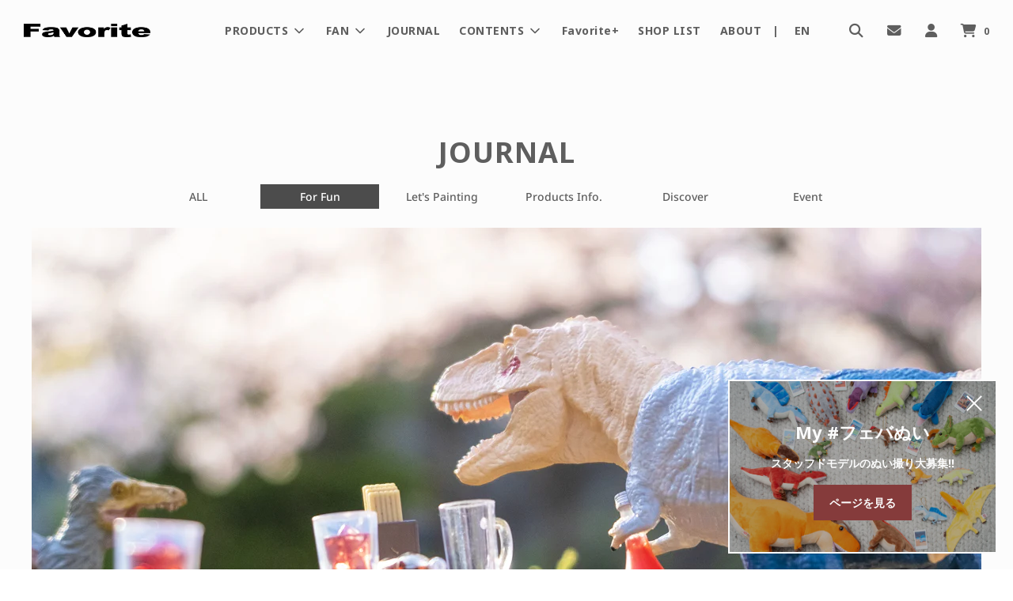

--- FILE ---
content_type: text/css
request_url: https://f-favorite.net/cdn/shop/t/81/assets/custom.journal.scss.css?v=30529665615301378681710813158
body_size: 186
content:
.nav-categories{margin:30px 0 20px}.nav-categories ul{text-align:center}.nav-categories ul li{list-style:none;display:inline-block}.nav-categories ul li a{display:block;padding:3px 0;width:150px}@media screen and (max-width: 1024px){.nav-categories ul li a{padding:3px 3rem;width:auto}}@media screen and (max-width: 600px){.nav-categories ul li a{padding:3px 10px}}.nav-categories ul li.current a{background:#4c4c4c;color:#fff}.flex{display:flex;flex-flow:column wrap;flex-direction:row}p.product-grid--label{margin:0;text-align:left;font-weight:700}p.product-grid--title{text-align:left;line-height:1.3;color:#fff!important}.absolutebox{position:relative;margin-bottom:30px}.absolutebox a{color:#fff!important}@media screen and (max-width: 640px){.small--one{height:50vw;margin-bottom:0}.small--one .grid-view-item,.small--one .grid-view-item .grid-view-item-image,.small--one .grid-view-item .grid-view-item-image .reveal{height:100%}.small--one .grid-view-item .grid-view-item-image .reveal a{display:block;height:100%}}.grid-view-item{background-size:cover;background-position:center center}.grid-view-item--desc-wrapper{position:absolute;width:100%;bottom:0;background:#0000004d;padding:15px;color:#fff!important;text-shadow:0 0 3px #333}.grid-view-item--desc-wrapper a{display:block}.grid__image{margin-bottom:0}.grid__image .lazyload-wrapper{height:16vw}@media screen and (min-width: 1200px){.grid__image .lazyload-wrapper{height:240px}}@media screen and (min-width: 1200px){.wrapper.main-content{width:1200px;padding:0}}.article--image-wrapper{height:60vw;position:relative;overflow:hidden}.article--image-wrapper img{position:relative}@media screen and (min-width: 768px){.article--image-wrapper{height:36vw}}@media screen and (min-width: 1200px){.article--image-wrapper{height:640px}.article--image-wrapper img{top:-80x}}.article--content{margin:50px 0 0;font-size:16px}@media screen and (max-width: 767px){.article--content{font-size:14px}}.article--content img{height:auto;display:block;margin:2rem auto}.article--content img+br{display:none}.article--content .imgbox{margin:2rem auto}.article--content .imgbox img{display:inline;margin:0 0 .5rem}.post--meta{text-align:center}.post-time{display:inline-block}.sitewide--title-wrapper{padding-top:30px}@media screen and (min-width: 1200px){.blog-main--wrapper .rte{width:910px;margin-left:auto;margin-right:auto}}.article--profile-wrapper{margin:3rem 0;border:1px solid #ccccca;padding:30px;border-radius:10px;background:#f5f5f2}@media screen and (max-width: 768px){.article--profile-wrapper{padding-top:0}}.article--profile-wrapper img{width:100%}.section-products-in-use .section__title{text-align:center;margin:50px 0}.section-products-in-use .products{display:flex;flex-wrap:wrap;justify-content:center;margin-left:-30px}.section-products-in-use .product{display:inline-block;width:25%;padding-left:30px}.section-products-in-use .product a{display:block;outline:none!important}.section-products-in-use .product .product__title{margin-top:5px;font-size:14px;font-weight:400;text-align:center}.section-products-in-use .product .product__price{font-weight:700;text-align:center}.slider__clip{padding:0 40px}.slider__slides .slick-arrow{top:40%}.slider__slides .slick-arrow:before{color:#666!important}.slider__slides .slick-prev{left:0;z-index:100}.slider__slides .slick-next{right:-30px}@media screen and (max-width: 768px){.products{margin-left:-20px!important}.product{padding-left:20px!important}.slider__clip{padding:0 20px}.slider__slides .slick-arrow{top:33%}.slider__slides .slick-arrow:before{color:#666!important}.slider__slides .slick-prev{left:-10px}.slider__slides .slick-next{right:-30px}}
/*# sourceMappingURL=/cdn/shop/t/81/assets/custom.journal.scss.css.map?v=30529665615301378681710813158 */
